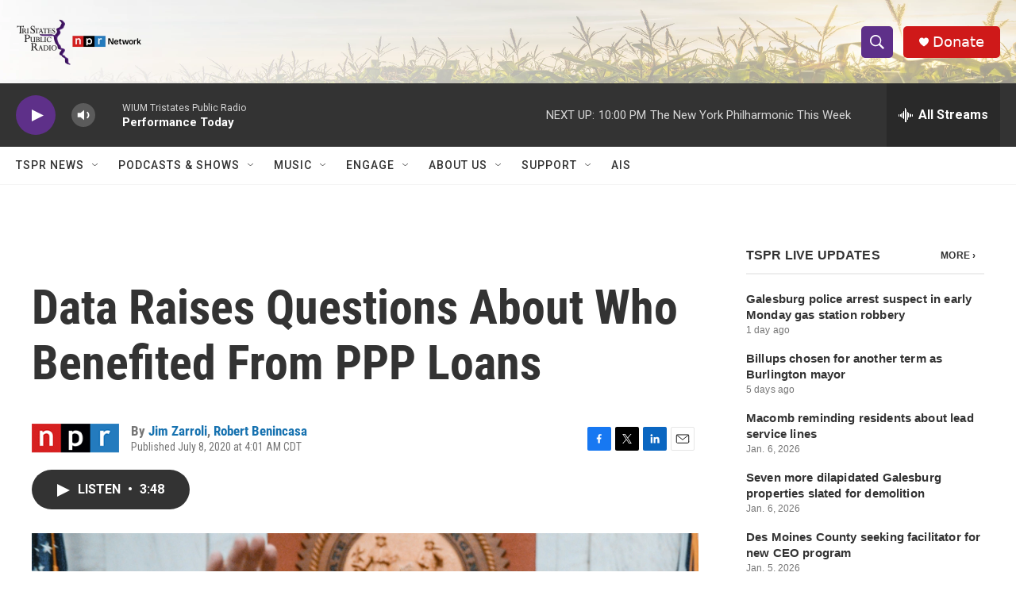

--- FILE ---
content_type: text/html; charset=utf-8
request_url: https://www.google.com/recaptcha/api2/aframe
body_size: 268
content:
<!DOCTYPE HTML><html><head><meta http-equiv="content-type" content="text/html; charset=UTF-8"></head><body><script nonce="NIiq2ZfsQ4ujWF4WSZmpJw">/** Anti-fraud and anti-abuse applications only. See google.com/recaptcha */ try{var clients={'sodar':'https://pagead2.googlesyndication.com/pagead/sodar?'};window.addEventListener("message",function(a){try{if(a.source===window.parent){var b=JSON.parse(a.data);var c=clients[b['id']];if(c){var d=document.createElement('img');d.src=c+b['params']+'&rc='+(localStorage.getItem("rc::a")?sessionStorage.getItem("rc::b"):"");window.document.body.appendChild(d);sessionStorage.setItem("rc::e",parseInt(sessionStorage.getItem("rc::e")||0)+1);localStorage.setItem("rc::h",'1768357302844');}}}catch(b){}});window.parent.postMessage("_grecaptcha_ready", "*");}catch(b){}</script></body></html>